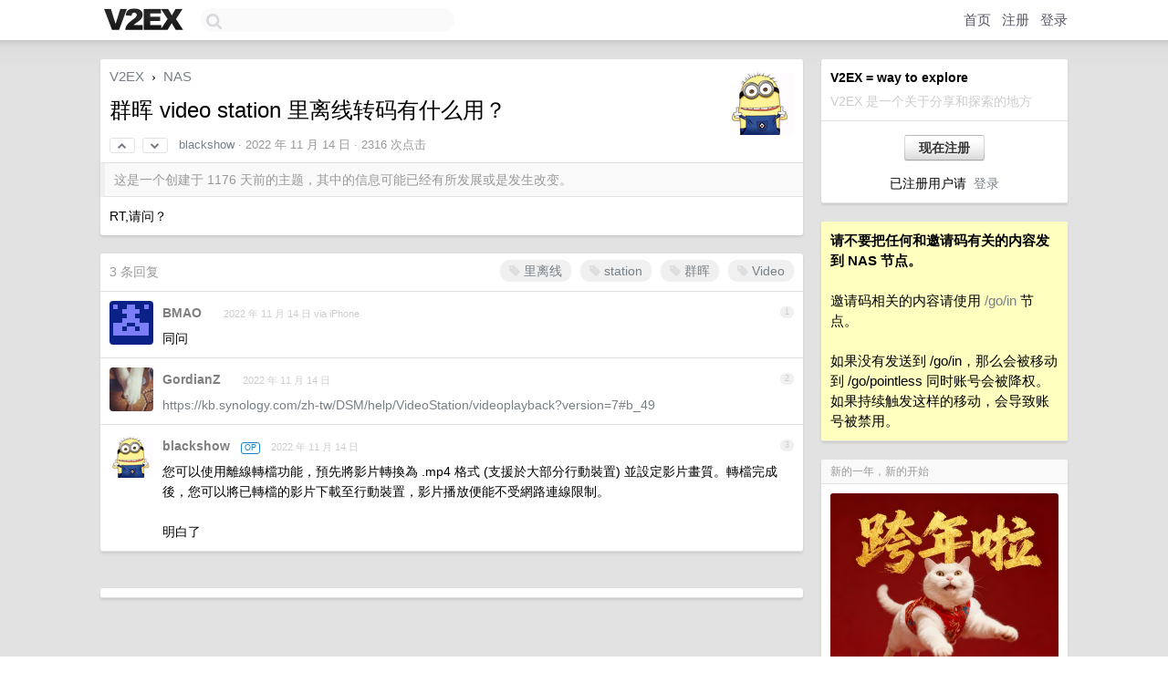

--- FILE ---
content_type: text/html; charset=utf-8
request_url: https://www.google.com/recaptcha/api2/aframe
body_size: 268
content:
<!DOCTYPE HTML><html><head><meta http-equiv="content-type" content="text/html; charset=UTF-8"></head><body><script nonce="yZ2EWK6kfibJBbCyr63GqQ">/** Anti-fraud and anti-abuse applications only. See google.com/recaptcha */ try{var clients={'sodar':'https://pagead2.googlesyndication.com/pagead/sodar?'};window.addEventListener("message",function(a){try{if(a.source===window.parent){var b=JSON.parse(a.data);var c=clients[b['id']];if(c){var d=document.createElement('img');d.src=c+b['params']+'&rc='+(localStorage.getItem("rc::a")?sessionStorage.getItem("rc::b"):"");window.document.body.appendChild(d);sessionStorage.setItem("rc::e",parseInt(sessionStorage.getItem("rc::e")||0)+1);localStorage.setItem("rc::h",'1770013888186');}}}catch(b){}});window.parent.postMessage("_grecaptcha_ready", "*");}catch(b){}</script></body></html>